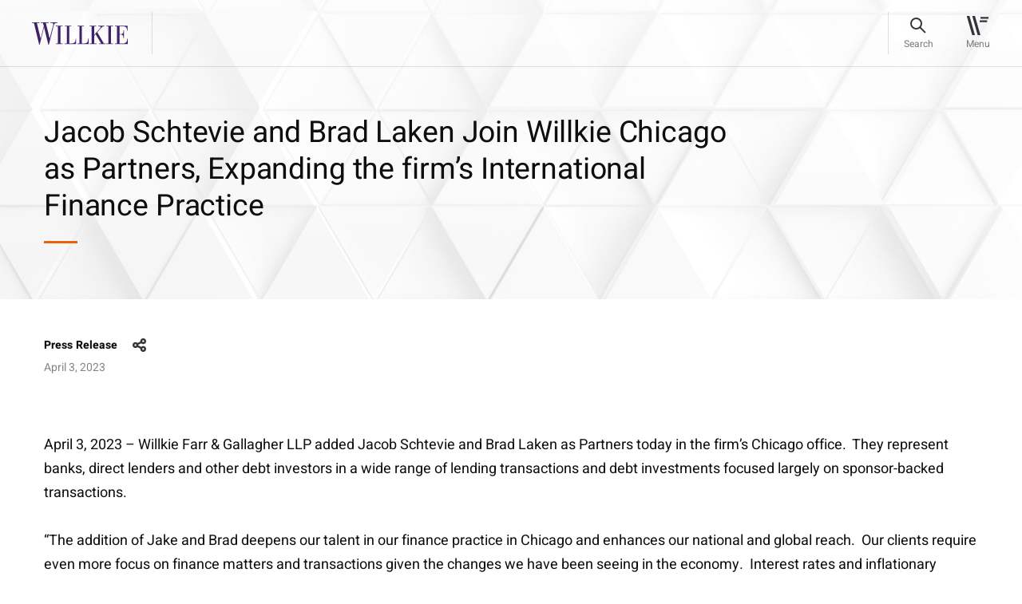

--- FILE ---
content_type: text/html; charset=utf-8
request_url: https://www.willkie.com/news/2023/04/jacob-schtevie-and-brad-laken-join-willkie-chicago-as-partners
body_size: 10268
content:


<!DOCTYPE html>
<html lang="en" xmlns="http://www.w3.org/1999/xhtml">
<head>
    <meta charset="utf-8">
<meta content="IE=edge" http-equiv="X-UA-Compatible">
<meta name="viewport" content="width=1290">
    <meta name="viewport" content="width=device-width, initial-scale=1.0, maximum-scale=1.0, user-scalable=0">

<meta name="google-site-verification" content="wX8_JYH5LXNprfH3Vwvo8dr7FC6k41y2gkjllIkyE8A" />

<meta name="msvalidate.01" content="56FC9753E7FA18716DDB142CC21F829F" />



    <meta name="msvalidate.01" content="0199016F9FB8F3B662F9CA61C6937707" />
    <meta name="google-site-verification" content="pnAknzVFO_Ya0C9xuIjY3eDKBdHHHcoYCiUQUPQRMqI" />
    <meta name="description" content="">
    <meta property="og:title" content="">
    <meta property="og:description" content="">
    <meta property="og:url" content=https://www.willkie.com/news/2023/04/jacob-schtevie-and-brad-laken-join-willkie-chicago-as-partners>

    <!-- The above 3 meta tags *must* come first in the head; any other head content must come *after* these tags -->
    <link rel="canonical" href="https://www.willkie.com/news/2023/04/jacob-schtevie-and-brad-laken-join-willkie-chicago-as-partners" />


    <title>Willkie | Jacob Schtevie and Brad Laken Join Willkie Chicago as Partners, Expanding the firm’s International Finance Practice</title>
    
    <!-- Bootstrap -->
    
    
    <link href="/styles/style.css" rel="stylesheet">
    <link href="/styles/app.css" rel="stylesheet">

    <script src="/Assets/scripts/jquery.min.js" nonce="CbuC4LZEKAL03Ecpwzx8zYESm/Y="></script>
    <script src="/Assets/scripts/select2.min.js" nonce="CbuC4LZEKAL03Ecpwzx8zYESm/Y="></script>
    <!-- OneTrust Cookies Consent Notice start for willkie-production-sitecor-639380-cd.azurewebsites.net -->
    <!--<script src="https://cdn.cookielaw.org/scripttemplates/otSDKStub.js"  type="text/javascript" charset="UTF-8" data-domain-script="57b896f3-7e29-42e9-a66a-a5a97bf382c6-test" ></script>
    <script type="text/javascript">
    function OptanonWrapper() { }
    </script>-->
    <!--<script src="https://cdn.cookielaw.org/scripttemplates/otSDKStub.js" type="text/javascript" charset="UTF-8" data-domain-script="44aa61f7-0bac-4e95-8140-b63a11dfe24d"></script>
    <script type="text/javascript">
        function OptanonWrapper() { }
    </script> -->
    <!-- OneTrust Cookies Consent Notice end for willkie-production-sitecor-639380-cd.azurewebsites.net -->
    
    <style nonce="CbuC4LZEKAL03Ecpwzx8zYESm/Y=">
        .loader {
            top: 0;
            left: 0;
            position: fixed;
            opacity: 0.8;
            z-index: 10000000;
            background: #ffffff;
            height: 100%;
            width: 100%;
            margin: auto;
        }

        .strip-holder {
            top: 50%;
            -webkit-transform: translateY(-50%);
            -ms-transform: translateY(-50%);
            transform: translateY(-50%);
            left: 50%;
            margin-left: -50px;
            position: relative;
        }
        .loader-hidden {
            display: none;
        }
    </style>
    <script nonce="CbuC4LZEKAL03Ecpwzx8zYESm/Y=">
        var browserfilterlist = [];
        browserappendfilter = function (parameter, value) {
            var isinfilter = false;
            if (browserfilterlist.length > 0) {
                $(browserfilterlist).each(function (index, data) {
                    if (data.parameter == parameter) {
                        data.value = value;
                        isinfilter = true;
                    }
                });
            }
            if (!isinfilter) {
                var addfilter = {};
                addfilter.parameter = parameter;
                addfilter.value = value;
                browserfilterlist.push(addfilter);
            }
            var currentfilter = [];
            $(browserfilterlist).each(function (index, data) {
                if (data.value != '0') {
                    currentfilter.push(data.parameter + '=' + data.value);
                }
            });
            window.history.replaceState("", "", "?");
            window.history.pushState({
                page: 'filtered'
            }, 'Filtered', '?' + currentfilter.join('&'));
        }
    </script>
    <script nonce="CbuC4LZEKAL03Ecpwzx8zYESm/Y=">
        (function () {
            var s = document.createElement('script'); var h = document.querySelector('head') || document.body;
            s.src = 'https://acsbapp.com/apps/app/dist/js/app.js'; s.async = true; s.onload = function () { acsbJS.init({ statementLink: '', footerHtml: 'Willkie Farr & Gallagher LLP', hideMobile: false, hideTrigger: false, disableBgProcess: false, language: 'en', position: 'left', leadColor: '#3e2268', triggerColor: '#3e2268', triggerRadius: '50%', triggerPositionX: 'left', triggerPositionY: 'bottom', triggerIcon: 'people', triggerSize: 'medium', triggerOffsetX: 20, triggerOffsetY: 20, mobile: { triggerSize: 'small', triggerPositionX: 'left', triggerPositionY: 'bottom', triggerOffsetX: 10, triggerOffsetY: 10, triggerRadius: '50%' } }); }; h.appendChild(s);
        })();</script>

    <!-- Google Tag Manager -->
    <script nonce="CbuC4LZEKAL03Ecpwzx8zYESm/Y=">
        (function (w, d, s, l, i) {
            w[l] = w[l] || []; w[l].push({
                'gtm.start':
                    new Date().getTime(), event: 'gtm.js'
            }); var f = d.getElementsByTagName(s)[0],
                j = d.createElement(s), dl = l != 'dataLayer' ? '&l=' + l : ''; j.async = true; j.src =
                    'https://www.googletagmanager.com/gtm.js?id=' + i + dl; f.parentNode.insertBefore(j, f);
        })(window, document, 'script', 'dataLayer', 'GTM-T66S6GV');</script>
    <!-- End Google Tag Manager -->
    <![endif]-->
</head>
<body data-spy="scroll" data-target=".wrapper-subnav" data-offset="200" class="">
    <div class="page-wrapper">
        <div class="loader loader-hidden" id="AjaxLoader">
            <div class="strip-holder">
                <img src="/img/icon-loading-Loading.svg" title="loading" alt="loading">
            </div>
        </div>
        <header class="fixed-top">
            
    <nav class="navbar navbar-expand-lg">
        <div class="container">
            <a href="/" class="navbar-brand" data-logo="/img/logo-sticky.svg" data-sticky-logo="/img/logo-sticky.svg">
                <img class="normal-image svg" src="/-/media/images/logo/logo-sticky.svg?la=en&amp;hash=9154E44C8A77EAF61FF86AB017E54BB8" alt="" width="120" height="28" />
            </a>
            <div id="stickyContent"></div>
            
            <div class="right-nav">
                <div class="search-bar" id="searchBar">
                    <a href="#" class="btn-search"><span>Search</span></a>

                    <form id="searchForm" action="/search?searchkeyword=" method="get">
                        <div class="form-group m-0">
                            <input class="form-control" name="searchkeyword" id="fieldSearch" type="text" value="" />

                            <label for="fieldSearch">
                                Search
                            </label>
                            <input type="reset" id="resetButton" value="" />
                        </div>
                        <input type="submit" id="submitButton" value="" />
                    </form>
                    <div id="autocomplete-data" class="autocomplete-items"></div>
                    <a href="#" class="btn-close"><span>Close</span></a>
                </div>
                <button class="navbar-toggler" type="button" data-toggle="collapse" data-target="#divNavbar" aria-controls="divNavbar" aria-expanded="false" aria-label="Toggle navigation">
                    <div id="iconHamburger"></div>
                    <span class="navbar-toggler-text">Menu</span>
                </button>
            </div>
            <div class="collapse navbar-collapse" id="divNavbar">
                <a href="#" class="close-icon"></a>
                <div class="main-menu" id="mainMenu">

                    <ul class="list-unstyled navbar-nav">
                                    <li class="">
<a href="/professionals" >Professionals</a>                                        
                                    </li>
                                    <li class="">
<a href="/capabilities" >Capabilities</a>                                        
                                    </li>
                                    <li class="">
<a href="/news" >News & Insights</a>                                        
                                    </li>
                                    <li class="">
<a href="/careers" >Careers</a>                                        
                                    </li>
                                    <li class="">
<a href="/corporate-citizenship" >Corporate Citizenship</a>                                        
                                    </li>
                    </ul>
                    <ul class="list-unstyled navbar-nav small-links">
                                    <li class="">
<a href="/about-us" >About Us</a>                                    </li>
                                    <li class="">
<a href="/locations" >Locations</a>                                    </li>
                                    <li class="">
<a href="/alumni" >Alumni</a>                                    </li>



                    </ul>
                </div>
            </div>
            <div class="header-overlay"></div>
        </div>
    </nav>
<script nonce="CbuC4LZEKAL03Ecpwzx8zYESm/Y=">
    document.addEventListener("DOMContentLoaded", function () {
        const submitButton = document.getElementById("submitButton");
        const resetButton = document.getElementById("resetButton");
        const searchForm = document.getElementById("searchForm");
        if (submitButton && searchForm) {
            submitButton.addEventListener("click", function (e) {
                e.preventDefault();
                searchForm.submit(); // This line won't fail now
            });
        }
        if (resetButton) {
            resetButton.addEventListener("click", function (e) {
                e.preventDefault();
                searchClearResult();
            });
        }
    });
</script>
        </header>
        <main role="main" id="fullpage">
            <div class="breadcrumbs text-14">
                                    <a href="/news">News &amp; Insights</a>

            </div>
            

<style nonce="CbuC4LZEKAL03Ecpwzx8zYESm/Y=">
    .share-heading .new-share #shareSocial {
        cursor: pointer;
    }
</style>
    <section class="cmn-bg-banner news-insights-banner wow customfadeInUp">
        <img class="divImg" src="/img/0.gif" alt="image-cmn-bg-banner" height="" width="" style="background-image: url('/img/image-insights-banner.jpg')" />
        <div class="container">
            <div class="row align-items-center">
                <div class="col-lg-10 col-xl-9">
                    <div class="banner-text">
                        <h1 class="h2">
Jacob Schtevie and Brad Laken Join Willkie Chicago as Partners, Expanding the firm’s International Finance Practice                        </h1>
                    </div>
                </div>
            </div>
        </div>
    </section>
    <section class="news-insights-wrap wow customfadeInUp" data-wow-delay="0.2s" data-wow-duration="1s">
        <div class="container">
            <div class="row">
                <div class="col-12 text-14 news-insights-info">
                    <div class="share-heading">
                                    <h6>Press Release</h6>
                    <div class="new-share">
                        <a id="shareSocial">share</a>
                        <!-- AddToAny BEGIN -->
                        <div class="a2a_kit a2a_kit_size_32 a2a_default_style">
                            <a class="a2a_dd" href="https://www.addtoany.com/share"></a>
                            <a class="a2a_button_linkedin"></a>
                            <a class="a2a_button_email"></a>
                        </div>
                        <script nonce="CbuC4LZEKAL03Ecpwzx8zYESm/Y=">
                            var a2a_config = a2a_config || {};
                            a2a_config.num_services = 2;
                        </script>
                        
                        <script async src="/Assets/scripts/static.addtoany-page.js" nonce="CbuC4LZEKAL03Ecpwzx8zYESm/Y="></script>
                        <!-- AddToAny END -->
                    </div>
                    </div>
                        <p>April 3, 2023</p>
                </div>
                <div class="col-12 text-18">
<p>April 3, 2023 &ndash; Willkie Farr &amp; Gallagher LLP added Jacob Schtevie and Brad Laken as Partners today in the firm&rsquo;s Chicago office.&nbsp; They represent banks, direct lenders and other debt investors in a wide range of lending transactions and debt investments focused largely on sponsor-backed transactions.</p>
<p>&ldquo;The addition of Jake and Brad deepens our talent in our finance practice in Chicago and enhances our national and global reach.&nbsp; Our clients require even more focus on finance matters and transactions given the changes we have been seeing in the economy.&nbsp; Interest rates and inflationary pressures are driving more creative and strategic structuring in the financing markets and we aim to stay at the cutting edge of this practice area,&rdquo; said Craig C. Martin, Chairman, Midwest.&nbsp; &ldquo;Individually and as a team, Jake and Brad bring critical talents that will enable us to provide our clients with the top-tier legal counsel they&rsquo;ve come to expect from the firm.&rdquo;</p>
<p>In addition, &ldquo;Jake and Brad are known for developing sophisticated, creative solutions to help clients meet their goals. They are an ideal addition to our team,&rdquo; said Viktor Okasmaa, co-chair of Willkie&rsquo;s Finance Department. &ldquo;We see tremendous opportunity in the Chicago market and look forward to growing our presence there with the addition of these two outstanding talents.&rdquo;</p>
<p>Both Schtevie and Laken have led teams on an array of financing transactions. Specifically, Schtevie brings a deep understanding of the market environment and its impact on getting deals across the finish line in bank and alternative lending sectors.&nbsp; Laken, whose practice is closely aligned with Schtevie&rsquo;s, primarily represents banks, direct lenders and alternative credit providers on a wide range of transactions, with a particular emphasis on sponsor-backed leveraged buyouts and recapitalizations and private-issuer margin lending facilities.&nbsp;&nbsp;</p>
<p>&ldquo;Both Brad and I have admired the Willkie attorneys we&rsquo;ve encountered over the years. We&rsquo;re in absolute agreement that Willkie&rsquo;s Finance team in New York, Chicago and globally will benefit our clients. The Chicago office has a culture of people dedicated to their work and delivering high-quality counsel to their clients. It&rsquo;s also very exciting to join an office with so much momentum; we look forward to working with the Willkie Chicago team to bring other high-quality practitioners to the Firm.&rdquo;</p>
<p>Willkie Chicago has grown to more than 75 lawyers since opening its doors in March 2020. Led by Midwest Chair and trial lawyer, Craig C. Martin, the office has been actively expanding its offerings. The addition of Schtevie and Laken further builds out Willkie Chicago&rsquo;s existing capabilities in its Finance and Business Reorganization &amp; Restructuring groups.</p>
<p><strong>About Willkie Farr &amp; Gallagher&nbsp;</strong></p>
<p>Willkie Farr &amp; Gallagher LLP provides leading-edge legal solutions on complex, business critical issues spanning markets and industries. Our approximately 1,200 attorneys across 13 offices worldwide deliver innovative, pragmatic and sophisticated legal services across approximately 40 practice areas. Learn more at <a href="http://https://www.willkie.com/">www.willkie.com</a>.</p>
<div>&nbsp;</div>                </div>
            </div>
        </div>
    </section>
<style>
    .a2a_dd {
        display: none !important;
    }

    .a2a_overlay#a2a_overlay {
        display: none !important;
    }

    .a2a_full {
        display: none !important;
    }
</style>
<script nonce="CbuC4LZEKAL03Ecpwzx8zYESm/Y=">
    $('#shareSocial').on('click', function (e) {
        $('.a2a_kit').toggleClass('open')
    });
</script>




    <section class="professional-list news-insight-details pb-5">
        <div class="container">
            <div class="row">
                    <div class="col-6 col-md-4 col-lg-3 wow customfadeInUp" data-wow-delay="0.2s" data-wow-duration="1s">
                        <div class="team">
                            <div class="team-img" style="background-image: url('/-/media/images/services_2/industries/industries_gray_tab_304x204_construction_crane/image-professional-bg-large.jpg?h=772&amp;w=2880&amp;hash=06DA6EECB98DDFEA9B162111834E55E9')">
                                    <img src="/img/0.gif" alt="schtevie_j_cropped_low_res_transparent" class="divImg" style="background-image:url('/-/media/attorneys/s/schtevie-jacob/schtevie_j_cropped_low_res_transparent1.png')">
                            </div>
                                <a href="/professionals/s/schtevie-jacob" class="h5 stretched-link">
                                    
                                    Jacob
                                    
                                    Schtevie
                                    
                                </a>
                                                                <span class="text-14 d-block">Partner</span>

                            
                                    <span class="text-14 d-block">
                                        Finance
                                    </span>
                            <div class="contact-info text-14">
                                            <a href="/locations/chicago">
                                                <span><img class="svg img-fluid" src="/img/icon-location-16px.svg" alt="Chicago" width="16" height="16"></span>
                                                Chicago
                                            </a>
                                                                    <a href="mailto:jschtevie@willkie.com "><span><img class="svg img-fluid" src="/img/icon-email-16px.svg" alt="" width="16" height="16"></span>jschtevie@willkie.com </a>
                                    <a href="tel:+1 312 728 9131"><span><img class="svg img-fluid" src="/img/icon-phone-16px.svg" alt="212 728 8632" width="16" height="16"></span>+1 312 728 9131</a>
                            </div>
                        </div>
                    </div>
                    <div class="col-6 col-md-4 col-lg-3 wow customfadeInUp" data-wow-delay="0.2s" data-wow-duration="1s">
                        <div class="team">
                            <div class="team-img" style="background-image: url('/-/media/images/services_2/industries/industries_gray_tab_304x204_construction_crane/image-professional-bg-large.jpg?h=772&amp;w=2880&amp;hash=06DA6EECB98DDFEA9B162111834E55E9')">
                                    <img src="/img/0.gif" alt="laken_b_cropped_low_res_transparent" class="divImg" style="background-image:url('/-/media/attorneys/l/laken-bradley/laken_b_cropped_low_res_transparent.png')">
                            </div>
                                <a href="/professionals/l/laken-bradley" class="h5 stretched-link">
                                    
                                    Bradley
                                    
                                    Laken
                                    
                                </a>
                                                                <span class="text-14 d-block">Partner</span>

                            
                                    <span class="text-14 d-block">
                                        Finance
                                    </span>
                            <div class="contact-info text-14">
                                            <a href="/locations/chicago">
                                                <span><img class="svg img-fluid" src="/img/icon-location-16px.svg" alt="Chicago" width="16" height="16"></span>
                                                Chicago
                                            </a>
                                                                    <a href="mailto:blaken@willkie.com"><span><img class="svg img-fluid" src="/img/icon-email-16px.svg" alt="" width="16" height="16"></span>blaken@willkie.com</a>
                                    <a href="tel: +1 312 728 9121"><span><img class="svg img-fluid" src="/img/icon-phone-16px.svg" alt="212 728 8632" width="16" height="16"></span> +1 312 728 9121</a>
                            </div>
                        </div>
                    </div>
                    <div class="col-6 col-md-4 col-lg-3 wow customfadeInUp" data-wow-delay="0.2s" data-wow-duration="1s">
                        <div class="team">
                            <div class="team-img" style="background-image: url('/-/media/images/services_2/industries/industries_gray_tab_304x204_construction_crane/image-professional-bg-large.jpg?h=772&amp;w=2880&amp;hash=06DA6EECB98DDFEA9B162111834E55E9')">
                                    <img src="/img/0.gif" alt="martin_c_cropped_low_res_transparent" class="divImg" style="background-image:url('/-/media/attorneys/m/martincraig/martin_c_cropped_low_res_transparent_test-image_1.png')">
                            </div>
                                <a href="/professionals/m/martin-craig-c" class="h5 stretched-link">
                                    
                                    Craig
                                    C.
                                    Martin
                                    
                                </a>
                                                                <span class="text-14 d-block">Chairman, Americas</span>

                            
                                    <span class="text-14 d-block">
                                        Litigation
                                    </span>
                            <div class="contact-info text-14">
                                            <a href="/locations/chicago">
                                                <span><img class="svg img-fluid" src="/img/icon-location-16px.svg" alt="Chicago" width="16" height="16"></span>
                                                Chicago
                                            </a>
                                                                    <a href="mailto:cmartin@willkie.com"><span><img class="svg img-fluid" src="/img/icon-email-16px.svg" alt="" width="16" height="16"></span>cmartin@willkie.com</a>
                                    <a href="tel:+1 312 728 9050"><span><img class="svg img-fluid" src="/img/icon-phone-16px.svg" alt="212 728 8632" width="16" height="16"></span>+1 312 728 9050</a>
                            </div>
                        </div>
                    </div>
                    <div class="col-6 col-md-4 col-lg-3 wow customfadeInUp" data-wow-delay="0.2s" data-wow-duration="1s">
                        <div class="team">
                            <div class="team-img" style="background-image: url('/-/media/images/services_2/industries/industries_gray_tab_304x204_construction_crane/image-professional-bg-large.jpg?h=772&amp;w=2880&amp;hash=06DA6EECB98DDFEA9B162111834E55E9')">
                                    <img src="/img/0.gif" alt="Viktor Okasmaa" class="divImg" style="background-image:url('/-/media/attorneys/o/okasmaa-viktor/okasmaa_v_cropped_low_res_transparent.png')">
                            </div>
                                <a href="/professionals/o/okasmaa-viktor" class="h5 stretched-link">
                                    
                                    Viktor
                                    
                                    Okasmaa
                                    
                                </a>
                                                                <span class="text-14 d-block">Partner</span>

                            
                                    <span class="text-14 d-block">
                                        Finance
                                    </span>
                            <div class="contact-info text-14">
                                            <a href="/locations/new-york">
                                                <span><img class="svg img-fluid" src="/img/icon-location-16px.svg" alt="New York" width="16" height="16"></span>
                                                New York
                                            </a>
                                                                    <a href="mailto:vokasmaa@willkie.com"><span><img class="svg img-fluid" src="/img/icon-email-16px.svg" alt="" width="16" height="16"></span>vokasmaa@willkie.com</a>
                                    <a href="tel:+1 212 728 8270"><span><img class="svg img-fluid" src="/img/icon-phone-16px.svg" alt="212 728 8632" width="16" height="16"></span>+1 212 728 8270</a>
                            </div>
                        </div>
                    </div>
            </div>
        </div>
    </section>


    <section class="cmn-practice-areas text-18 wow customfadeInUp">
        <div class="container">
            <div class="row">
                <div class="col-12">
                        <h3>Related Practice Areas</h3>
                        <div class="cmn-practice-inner-areas">
                                    <a href="/capabilities/practices/finance">
                                        Finance
                                    </a>
                                    <a href="/capabilities/practices/finance/private-credit">
                                        Private Credit & Direct Lending
                                    </a>
                        </div>
                </div>
            </div>
        </div>
    </section>



<script  nonce="CbuC4LZEKAL03Ecpwzx8zYESm/Y=">
    $(document).ready(function () {
        $("#myList_articles .col-lg-4").slice(0, 3).show();
    });
    $(".viewmore").click(function (event) {
        event.preventDefault();
        $("#myList_articles .col-lg-4").slice(0, $("#myList_articles .col-lg-4").length).show();
        $(this).hide();
        $(".viewless").show();
    });
    $(".viewless").click(function (event) {
        event.preventDefault();
        $("#myList_articles .col-lg-4").hide();
        $("#myList_articles .col-lg-4").slice(0, 3).show();
        $(this).hide();
        $(".viewmore").show();
    });

</script>

    <section class="cmn-box pt-0 related-locations wow customfadeInUp">
        <div class="container">
            <div class="row" id="myList_offices">
                <div class="col-12 m-0">
                    <h3 class="">Related Locations</h3>
                </div>
                    <div class="col-lg-4" style="display: none">
                        <div class="cmn-box-inner" id="hoverArrow-location1">
                            <h6>Chicago</h6>
                            <h5>
                                    <a class="stretched-link" href="/locations/chicago">
                                         300 North LaSalle Dr. <br />
                                        Chicago , IL 60654-3406
                                    </a>

                            </h5>
                        </div>
                    </div>
                            </div>
        </div>
    </section>

<script nonce="CbuC4LZEKAL03Ecpwzx8zYESm/Y=">
    $(document).ready(function () {
        $("#myList_offices .col-lg-4").slice(0, 3).show();
    });
    $(".viewmoreOffices").click(function (event) {
        event.preventDefault();
        $("#myList_offices .col-lg-4").slice(0, $("#myList_offices .col-lg-4").length).show();
        $(this).hide();
        $(".viewlessOffices").show();
    });
    $(".viewlessOffices").click(function () {
        event.preventDefault();
        $("#myList_offices .col-lg-4").hide();
        $("#myList_offices .col-lg-4").slice(0, 3).show();
        $(this).hide();
        $(".viewmoreOffices").show();
    });

</script>

        </main>
        <footer>
            

<div class="container">
    <div class="row">
        <div class="col-12">
            <div class="loc-title" title="footer-title">
                <h2 class="link-18">Locations</h2>
            </div>
        </div>
    </div>
</div>
<div class="container address-list">
    
        <div class="row">
            <div class="address-cols col-12">
                    <div class="address-blocks text-14">
                        <span>
                            <a href="/locations/brussels">
                                Brussels
                            </a>
                        </span>
<a href="https://maps.app.goo.gl/ehJ1gjkE5LtTmz2c7" target="_blank" rel="noopener" >Rue Belliard 35/9 <br />
1040 Brussels </a>                        <br />
                        <a href="tel:+32 2 290 18 20">T +32 2 290 18 20</a>
                    </div>
                    <div class="address-blocks text-14">
                        <span>
                            <a href="/locations/chicago">
                                Chicago
                            </a>
                        </span>
<a href="https://maps.app.goo.gl/zcQMhEVvrGz6KKAA8" target="_blank" rel="noopener" > 300 North LaSalle Dr. <br />
Chicago, IL 60654-3406</a>                        <br />
                        <a href="tel:+1 312 728 9000 ">T +1 312 728 9000 </a>
                    </div>
                    <div class="address-blocks text-14">
                        <span>
                            <a href="/locations/dallas">
                                Dallas
                            </a>
                        </span>
<a href="https://maps.app.goo.gl/bmunrnY5WphJybd46" target="_blank" rel="noopener" >2699 Howell Street <br />
Dallas, TX 75204</a>                        <br />
                        <a href="tel:+1 214 233 4500">T +1 214 233 4500</a>
                    </div>
                    <div class="address-blocks text-14">
                        <span>
                            <a href="/locations/frankfurt">
                                Frankfurt
                            </a>
                        </span>
<a href="https://maps.app.goo.gl/SuGjAKUmNF8N3rQJ6" target="_blank" rel="noopener" >An der Welle 4 <br />
D-60322 Frankfurt am Main </a>                        <br />
                        <a href="tel:+49 69 79302 0">T +49 69 79302 0</a>
                    </div>
                    <div class="address-blocks text-14">
                        <span>
                            <a href="/locations/hamburg">
                                Hamburg
                            </a>
                        </span>
<a href="https://maps.app.goo.gl/U4eNtajssks8FJrw7" target="_blank" rel="noopener" >Poststraße 6 <br />
20354 Hamburg </a>                        <br />
                        <a href="tel:+49 40 30334 5200">T +49 40 30334 5200</a>
                    </div>
                    <div class="address-blocks text-14">
                        <span>
                            <a href="/locations/houston">
                                Houston
                            </a>
                        </span>
<a href="https://maps.app.goo.gl/KjWB9sxo8Z8aeZgd7" target="_blank" rel="noopener" >600 Travis Street <br />
Houston, TX 77002</a>                        <br />
                        <a href="tel:+1 713 510 1700">T +1 713 510 1700</a>
                    </div>
                    <div class="address-blocks text-14">
                        <span>
                            <a href="/locations/london">
                                London
                            </a>
                        </span>
<a href="https://maps.app.goo.gl/sJaCmLFN5DFNu7Uw8" target="_blank" rel="noopener" >Citypoint, 1 Ropemaker Street <br />
London EC2Y 9AW</a>                        <br />
                        <a href="tel:+44 20 3580 4700">T +44 20 3580 4700</a>
                    </div>
                    <div class="address-blocks text-14">
                        <span>
                            <a href="/locations/los-angeles">
                                Los Angeles
                            </a>
                        </span>
<a href="https://maps.app.goo.gl/FzcBWedZsMSjC77o9" target="_blank" rel="noopener" >2029 Century Park East <br />
Los Angeles, CA 90067-2905</a>                        <br />
                        <a href="tel:+1 310 855 3000 ">T +1 310 855 3000 </a>
                    </div>
                    <div class="address-blocks text-14">
                        <span>
                            <a href="/locations/milan">
                                Milan
                            </a>
                        </span>
<a href="http://goo.gl/maps/dJDZS" target="_blank" rel="noopener" >Via Michele Barozzi, 2 <br />
20122 Milan </a>                        <br />
                        <a href="tel:+39 02 76363 1">T +39 02 76363 1</a>
                    </div>
                    <div class="address-blocks text-14">
                        <span>
                            <a href="/locations/munich">
                                Munich
                            </a>
                        </span>
<a href="https://maps.app.goo.gl/WB8zmsswH5XJvci38" target="_blank" rel="noopener" >Brienner Straße 22 <br />
D-80333 Munich </a>                        <br />
                        <a href="tel:+49 89 203047500">T +49 89 203047500</a>
                    </div>
                    <div class="address-blocks text-14">
                        <span>
                            <a href="/locations/new-york">
                                New York
                            </a>
                        </span>
<a href="https://maps.app.goo.gl/3y6132mGE661u2ms8" target="_blank" rel="noopener" >787 Seventh Avenue <br />
New York, NY 10019-6099</a>                        <br />
                        <a href="tel:+1 212 728 8000">T +1 212 728 8000</a>
                    </div>
                    <div class="address-blocks text-14">
                        <span>
                            <a href="/locations/palo-alto">
                                Palo Alto
                            </a>
                        </span>
<a href="https://maps.app.goo.gl/E2YFEFD8WF51MSKo7" target="_blank" rel="noopener" >1801 Page Mill Road <br />
Palo Alto, CA 94304</a>                        <br />
                        <a href="tel:+1 650 887 9300">T +1 650 887 9300</a>
                    </div>
                    <div class="address-blocks text-14">
                        <span>
                            <a href="/locations/paris">
                                Paris
                            </a>
                        </span>
<a href="https://maps.app.goo.gl/uSYZHQGFrsDdsLgj7" target="_blank" rel="noopener" >21 boulevard Malesherbes <br />
75008 Paris </a>                        <br />
                        <a href="tel:+33 1 53 43 45 00">T +33 1 53 43 45 00</a>
                    </div>
                    <div class="address-blocks text-14">
                        <span>
                            <a href="/locations/rome">
                                Rome
                            </a>
                        </span>
<a href="http://goo.gl/maps/mWAbh" target="_blank" rel="noopener" >Via di Ripetta, 142 <br />
00186 Rome </a>                        <br />
                        <a href="tel:+39 06 68636 1">T +39 06 68636 1</a>
                    </div>
                    <div class="address-blocks text-14">
                        <span>
                            <a href="/locations/san-francisco">
                                San Francisco
                            </a>
                        </span>
<a href="https://maps.app.goo.gl/omSvPs64DnRN4NGk9" target="_blank" rel="noopener" >333 Bush St <br />
San Francisco, CA 94104</a>                        <br />
                        <a href="tel:+1 415 858 7400">T +1 415 858 7400</a>
                    </div>
                    <div class="address-blocks text-14">
                        <span>
                            <a href="/locations/washington">
                                Washington
                            </a>
                        </span>
<a href="http://goo.gl/maps/iXLGT" target="_blank" rel="noopener" >1875 K Street, N.W. <br />
Washington, DC 20006-1238</a>                        <br />
                        <a href="tel:+1 202 303 1000">T +1 202 303 1000</a>
                    </div>
            </div>
        </div>


</div>
<div class="full-width-border">
    

        <div class="container">
            <div class="row">
                <div class="col-lg-8 col-xl-8">
                    <div class="ft-data">
                            <div class="ft-menu">
                                <ul>
                                            <li>
<a href="/attorney-advertising" title="Attorney Advertising" >Attorney Advertising</a>                                            </li>
                                            <li>
<a href="/contact-us" title="Contact Us" >Contact Us</a>                                            </li>
                                            <li>
<a href="/legal-notices" title="Legal Notices" >Legal Notices</a>                                            </li>
                                            <li>
<a href="/privacy-policy" title="Privacy Policy" >Privacy Policy</a>                                            </li>
                                </ul>
                            </div>
                    </div>
                </div>
                <div class="col-lg-2 ml-auto">
                    <div class="social-share">
                        <ul>
                                    <li>
                                        <a target="_blank" rel="noopener" href="https://www.linkedin.com/company/willkie-farr-&amp;-gallagher-llp?trk=biz-companies-cym" title="LinkedIn">
                                            <img src="/-/media/images/socialmedia/footer-icons/icon-footer-linkedin.svg?iar=0&amp;hash=B57B47FA3FF333B021AAD1B2E129D5E0" alt="" />
                                        </a>
                                    </li>
                                    <li>
                                        <a target="_blank" rel="noopener" href="https://www.instagram.com/willkiefarr/?hl=en" title="Instagram">
                                            <img src="/-/media/images/socialmedia/footer-icons/icon-footer-ig.svg?iar=0&amp;hash=5D3C83265CCF75BBC8139588C6FB14B6" alt="" />
                                        </a>
                                    </li>
                        </ul>
                    </div>
                </div>
            </div>
        </div>


</div>
<div class="container">
    <div class="row">
        <div class="col-12">
            <div class="copyright">
                <span>&#169; 2026 Willkie Farr &amp; Gallagher LLP</span>
            </div>
        </div>
    </div>
</div>
        </footer>
    </div>
    <!-- Google Tag Manager (noscript) -->
    <noscript>
        <iframe src="https://www.googletagmanager.com/ns.html?id=GTM-T66S6GV"
                height="0" width="0" style="display:none;visibility:hidden"></iframe>
    </noscript>
    <!-- End Google Tag Manager (noscript) -->
    <script src="/Assets/scripts/app.js" nonce="CbuC4LZEKAL03Ecpwzx8zYESm/Y="></script>
        <script src="" nonce="CbuC4LZEKAL03Ecpwzx8zYESm/Y="></script>
    <script src="/Assets/scripts/search-box.js" nonce="CbuC4LZEKAL03Ecpwzx8zYESm/Y="></script>
        </body>
</html>
